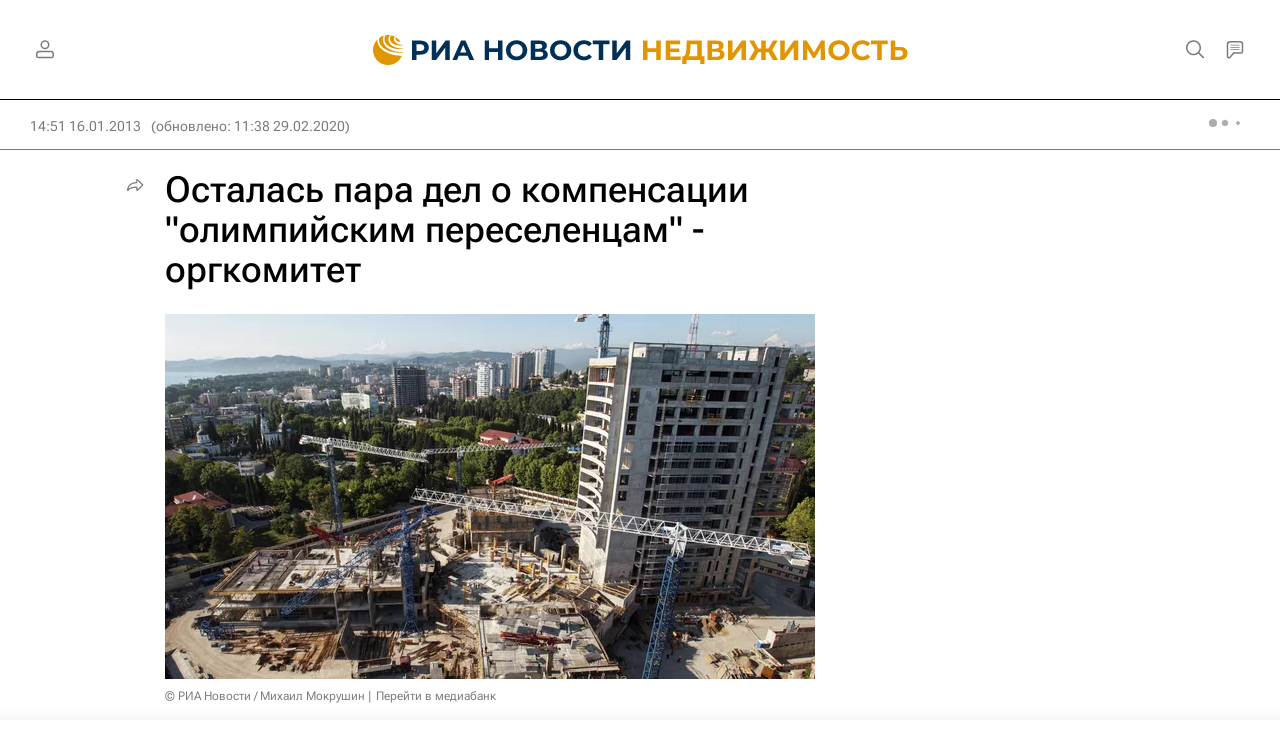

--- FILE ---
content_type: text/html
request_url: https://tns-counter.ru/nc01a**R%3Eundefined*rian_ru/ru/UTF-8/tmsec=rian_ru/73636247***
body_size: -73
content:
22196E176969D739X1768544057:22196E176969D739X1768544057